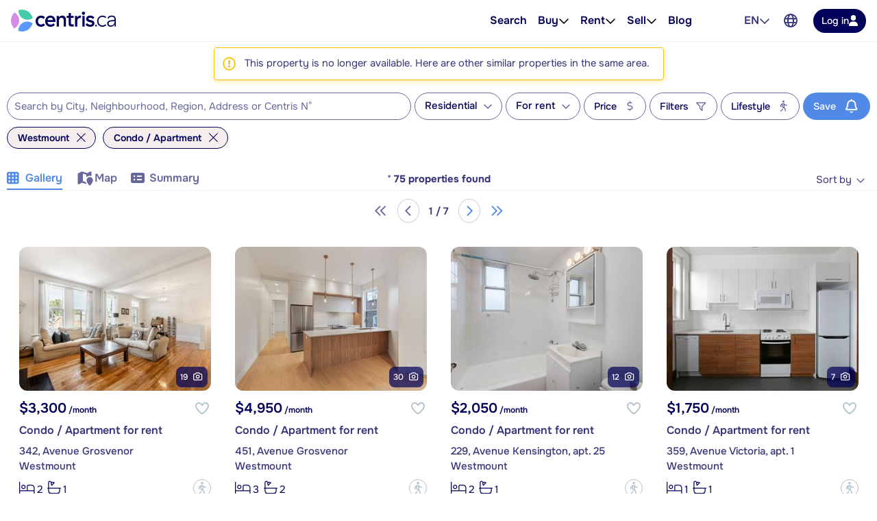

--- FILE ---
content_type: text/javascript
request_url: https://www.centris.ca/js/lodash-custom.js?v=a9kNgMduNKdSuOB615ThCwA7HTuHxuqwqS-nEYzz6qo
body_size: 5713
content:
!function(){"use strict";var t=function(t,e){return t===e||t!=t&&e!=e},e=function(e,r){for(var n=e.length;n--;)if(t(e[n][0],r))return n;return-1},r=Array.prototype.splice;function n(t){var e=-1,r=null==t?0:t.length;for(this.clear();++e<r;){var n=t[e];this.set(n[0],n[1])}}n.prototype.clear=function(){this.__data__=[],this.size=0},n.prototype.delete=function(t){var n=this.__data__,o=e(n,t);return!(o<0||(o==n.length-1?n.pop():r.call(n,o,1),--this.size,0))},n.prototype.get=function(t){var r=this.__data__,n=e(r,t);return n<0?void 0:r[n][1]},n.prototype.has=function(t){return e(this.__data__,t)>-1},n.prototype.set=function(t,r){var n=this.__data__,o=e(n,t);return o<0?(++this.size,n.push([t,r])):n[o][1]=r,this};var o,u=n,c="object"==typeof global&&global&&global.Object===Object&&global,i="object"==typeof self&&self&&self.Object===Object&&self,a=c||i||Function("return this")(),f=a.Symbol,s=Object.prototype,l=s.hasOwnProperty,p=s.toString,b=f?f.toStringTag:void 0,y=Object.prototype.toString,v=f?f.toStringTag:void 0,h=function(t){return null==t?void 0===t?"[object Undefined]":"[object Null]":v&&v in Object(t)?function(t){var e=l.call(t,b),r=t[b];try{t[b]=void 0;var n=!0}catch(t){}var o=p.call(t);return n&&(e?t[b]=r:delete t[b]),o}(t):function(t){return y.call(t)}(t)},j=function(t){var e=typeof t;return null!=t&&("object"==e||"function"==e)},_=function(t){if(!j(t))return!1;var e=h(t);return"[object Function]"==e||"[object GeneratorFunction]"==e||"[object AsyncFunction]"==e||"[object Proxy]"==e},d=a["__core-js_shared__"],g=(o=/[^.]+$/.exec(d&&d.keys&&d.keys.IE_PROTO||""))?"Symbol(src)_1."+o:"",O=Function.prototype.toString,w=function(t){if(null!=t){try{return O.call(t)}catch(t){}try{return t+""}catch(t){}}return""},m=/^\[object .+?Constructor\]$/,A=Function.prototype,x=Object.prototype,S=A.toString,z=x.hasOwnProperty,P=RegExp("^"+S.call(z).replace(/[\\^$.*+?()[\]{}|]/g,"\\$&").replace(/hasOwnProperty|(function).*?(?=\\\()| for .+?(?=\\\])/g,"$1.*?")+"$"),E=function(t){return!(!j(t)||(e=t,g&&g in e))&&(_(t)?P:m).test(w(t));var e},F=function(t,e){var r=function(t,e){return null==t?void 0:t[e]}(t,e);return E(r)?r:void 0},I=F(a,"Map"),U=F(Object,"create"),$=Object.prototype.hasOwnProperty,k=Object.prototype.hasOwnProperty;function B(t){var e=-1,r=null==t?0:t.length;for(this.clear();++e<r;){var n=t[e];this.set(n[0],n[1])}}B.prototype.clear=function(){this.__data__=U?U(null):{},this.size=0},B.prototype.delete=function(t){var e=this.has(t)&&delete this.__data__[t];return this.size-=e?1:0,e},B.prototype.get=function(t){var e=this.__data__;if(U){var r=e[t];return"__lodash_hash_undefined__"===r?void 0:r}return $.call(e,t)?e[t]:void 0},B.prototype.has=function(t){var e=this.__data__;return U?void 0!==e[t]:k.call(e,t)},B.prototype.set=function(t,e){var r=this.__data__;return this.size+=this.has(t)?0:1,r[t]=U&&void 0===e?"__lodash_hash_undefined__":e,this};var M=B,D=function(t,e){var r,n,o=t.__data__;return("string"==(n=typeof(r=e))||"number"==n||"symbol"==n||"boolean"==n?"__proto__"!==r:null===r)?o["string"==typeof e?"string":"hash"]:o.map};function T(t){var e=-1,r=null==t?0:t.length;for(this.clear();++e<r;){var n=t[e];this.set(n[0],n[1])}}T.prototype.clear=function(){this.size=0,this.__data__={hash:new M,map:new(I||u),string:new M}},T.prototype.delete=function(t){var e=D(this,t).delete(t);return this.size-=e?1:0,e},T.prototype.get=function(t){return D(this,t).get(t)},T.prototype.has=function(t){return D(this,t).has(t)},T.prototype.set=function(t,e){var r=D(this,t),n=r.size;return r.set(t,e),this.size+=r.size==n?0:1,this};var N=T;function C(t){var e=this.__data__=new u(t);this.size=e.size}C.prototype.clear=function(){this.__data__=new u,this.size=0},C.prototype.delete=function(t){var e=this.__data__,r=e.delete(t);return this.size=e.size,r},C.prototype.get=function(t){return this.__data__.get(t)},C.prototype.has=function(t){return this.__data__.has(t)},C.prototype.set=function(t,e){var r=this.__data__;if(r instanceof u){var n=r.__data__;if(!I||n.length<199)return n.push([t,e]),this.size=++r.size,this;r=this.__data__=new N(n)}return r.set(t,e),this.size=r.size,this};var L=C,R=function(){try{var t=F(Object,"defineProperty");return t({},"",{}),t}catch(t){}}(),V=function(t,e,r){"__proto__"==e&&R?R(t,e,{configurable:!0,enumerable:!0,value:r,writable:!0}):t[e]=r},W=Object.prototype.hasOwnProperty,q=function(e,r,n){var o=e[r];W.call(e,r)&&t(o,n)&&(void 0!==n||r in e)||V(e,r,n)},G=function(t,e,r,n){var o=!r;r||(r={});for(var u=-1,c=e.length;++u<c;){var i=e[u],a=n?n(r[i],t[i],i,r,t):void 0;void 0===a&&(a=t[i]),o?V(r,i,a):q(r,i,a)}return r},H=function(t){return null!=t&&"object"==typeof t},J=function(t){return H(t)&&"[object Arguments]"==h(t)},K=Object.prototype,Q=K.hasOwnProperty,X=K.propertyIsEnumerable,Y=J(function(){return arguments}())?J:function(t){return H(t)&&Q.call(t,"callee")&&!X.call(t,"callee")},Z=Y,tt=Array.isArray,et="object"==typeof exports&&exports&&!exports.nodeType&&exports,rt=et&&"object"==typeof module&&module&&!module.nodeType&&module,nt=rt&&rt.exports===et?a.Buffer:void 0,ot=(nt?nt.isBuffer:void 0)||function(){return!1},ut=/^(?:0|[1-9]\d*)$/,ct=function(t,e){var r=typeof t;return!!(e=null==e?9007199254740991:e)&&("number"==r||"symbol"!=r&&ut.test(t))&&t>-1&&t%1==0&&t<e},it=function(t){return"number"==typeof t&&t>-1&&t%1==0&&t<=9007199254740991},at={};at["[object Float32Array]"]=at["[object Float64Array]"]=at["[object Int8Array]"]=at["[object Int16Array]"]=at["[object Int32Array]"]=at["[object Uint8Array]"]=at["[object Uint8ClampedArray]"]=at["[object Uint16Array]"]=at["[object Uint32Array]"]=!0,at["[object Arguments]"]=at["[object Array]"]=at["[object ArrayBuffer]"]=at["[object Boolean]"]=at["[object DataView]"]=at["[object Date]"]=at["[object Error]"]=at["[object Function]"]=at["[object Map]"]=at["[object Number]"]=at["[object Object]"]=at["[object RegExp]"]=at["[object Set]"]=at["[object String]"]=at["[object WeakMap]"]=!1;var ft=function(t){return function(e){return t(e)}},st="object"==typeof exports&&exports&&!exports.nodeType&&exports,lt=st&&"object"==typeof module&&module&&!module.nodeType&&module,pt=lt&&lt.exports===st&&c.process,bt=function(){try{return lt&&lt.require&&lt.require("util").types||pt&&pt.binding&&pt.binding("util")}catch(t){}}(),yt=bt&&bt.isTypedArray,vt=yt?ft(yt):function(t){return H(t)&&it(t.length)&&!!at[h(t)]},ht=Object.prototype.hasOwnProperty,jt=function(t,e){var r=tt(t),n=!r&&Z(t),o=!r&&!n&&ot(t),u=!r&&!n&&!o&&vt(t),c=r||n||o||u,i=c?function(t,e){for(var r=-1,n=Array(t);++r<t;)n[r]=e(r);return n}(t.length,String):[],a=i.length;for(var f in t)!e&&!ht.call(t,f)||c&&("length"==f||o&&("offset"==f||"parent"==f)||u&&("buffer"==f||"byteLength"==f||"byteOffset"==f)||ct(f,a))||i.push(f);return i},_t=Object.prototype,dt=function(t){var e=t&&t.constructor;return t===("function"==typeof e&&e.prototype||_t)},gt=function(t,e){return function(r){return t(e(r))}},Ot=gt(Object.keys,Object),wt=Object.prototype.hasOwnProperty,mt=function(t){return null!=t&&it(t.length)&&!_(t)},At=function(t){return mt(t)?jt(t):function(t){if(!dt(t))return Ot(t);var e=[];for(var r in Object(t))wt.call(t,r)&&"constructor"!=r&&e.push(r);return e}(t)},xt=Object.prototype.hasOwnProperty,St=function(t){if(!j(t))return function(t){var e=[];if(null!=t)for(var r in Object(t))e.push(r);return e}(t);var e=dt(t),r=[];for(var n in t)("constructor"!=n||!e&&xt.call(t,n))&&r.push(n);return r},zt=function(t){return mt(t)?jt(t,!0):St(t)},Pt="object"==typeof exports&&exports&&!exports.nodeType&&exports,Et=Pt&&"object"==typeof module&&module&&!module.nodeType&&module,Ft=Et&&Et.exports===Pt?a.Buffer:void 0,It=Ft?Ft.allocUnsafe:void 0,Ut=function(){return[]},$t=Object.prototype.propertyIsEnumerable,kt=Object.getOwnPropertySymbols,Bt=kt?function(t){return null==t?[]:(t=Object(t),function(t,e){for(var r=-1,n=null==t?0:t.length,o=0,u=[];++r<n;){var c=t[r];e(c,r,t)&&(u[o++]=c)}return u}(kt(t),(function(e){return $t.call(t,e)})))}:Ut,Mt=function(t,e){for(var r=-1,n=e.length,o=t.length;++r<n;)t[o+r]=e[r];return t},Dt=gt(Object.getPrototypeOf,Object),Tt=Object.getOwnPropertySymbols?function(t){for(var e=[];t;)Mt(e,Bt(t)),t=Dt(t);return e}:Ut,Nt=function(t,e,r){var n=e(t);return tt(t)?n:Mt(n,r(t))},Ct=function(t){return Nt(t,At,Bt)},Lt=function(t){return Nt(t,zt,Tt)},Rt=F(a,"DataView"),Vt=F(a,"Promise"),Wt=F(a,"Set"),qt=F(a,"WeakMap"),Gt="[object Map]",Ht="[object Promise]",Jt="[object Set]",Kt="[object WeakMap]",Qt="[object DataView]",Xt=w(Rt),Yt=w(I),Zt=w(Vt),te=w(Wt),ee=w(qt),re=h;(Rt&&re(new Rt(new ArrayBuffer(1)))!=Qt||I&&re(new I)!=Gt||Vt&&re(Vt.resolve())!=Ht||Wt&&re(new Wt)!=Jt||qt&&re(new qt)!=Kt)&&(re=function(t){var e=h(t),r="[object Object]"==e?t.constructor:void 0,n=r?w(r):"";if(n)switch(n){case Xt:return Qt;case Yt:return Gt;case Zt:return Ht;case te:return Jt;case ee:return Kt}return e});var ne=re,oe=Object.prototype.hasOwnProperty,ue=a.Uint8Array,ce=function(t){var e=new t.constructor(t.byteLength);return new ue(e).set(new ue(t)),e},ie=/\w*$/,ae=f?f.prototype:void 0,fe=ae?ae.valueOf:void 0,se=function(t,e,r){var n,o,u,c=t.constructor;switch(e){case"[object ArrayBuffer]":return ce(t);case"[object Boolean]":case"[object Date]":return new c(+t);case"[object DataView]":return function(t,e){var r=e?ce(t.buffer):t.buffer;return new t.constructor(r,t.byteOffset,t.byteLength)}(t,r);case"[object Float32Array]":case"[object Float64Array]":case"[object Int8Array]":case"[object Int16Array]":case"[object Int32Array]":case"[object Uint8Array]":case"[object Uint8ClampedArray]":case"[object Uint16Array]":case"[object Uint32Array]":return function(t,e){var r=e?ce(t.buffer):t.buffer;return new t.constructor(r,t.byteOffset,t.length)}(t,r);case"[object Map]":case"[object Set]":return new c;case"[object Number]":case"[object String]":return new c(t);case"[object RegExp]":return(u=new(o=t).constructor(o.source,ie.exec(o))).lastIndex=o.lastIndex,u;case"[object Symbol]":return n=t,fe?Object(fe.call(n)):{}}},le=Object.create,pe=function(){function t(){}return function(e){if(!j(e))return{};if(le)return le(e);t.prototype=e;var r=new t;return t.prototype=void 0,r}}(),be=bt&&bt.isMap,ye=be?ft(be):function(t){return H(t)&&"[object Map]"==ne(t)},ve=bt&&bt.isSet,he=ve?ft(ve):function(t){return H(t)&&"[object Set]"==ne(t)},je="[object Arguments]",_e="[object Function]",de="[object Object]",ge={};ge[je]=ge["[object Array]"]=ge["[object ArrayBuffer]"]=ge["[object DataView]"]=ge["[object Boolean]"]=ge["[object Date]"]=ge["[object Float32Array]"]=ge["[object Float64Array]"]=ge["[object Int8Array]"]=ge["[object Int16Array]"]=ge["[object Int32Array]"]=ge["[object Map]"]=ge["[object Number]"]=ge[de]=ge["[object RegExp]"]=ge["[object Set]"]=ge["[object String]"]=ge["[object Symbol]"]=ge["[object Uint8Array]"]=ge["[object Uint8ClampedArray]"]=ge["[object Uint16Array]"]=ge["[object Uint32Array]"]=!0,ge["[object Error]"]=ge[_e]=ge["[object WeakMap]"]=!1;var Oe=function t(e,r,n,o,u,c){var i,a=1&r,f=2&r,s=4&r;if(n&&(i=u?n(e,o,u,c):n(e)),void 0!==i)return i;if(!j(e))return e;var l=tt(e);if(l){if(i=function(t){var e=t.length,r=new t.constructor(e);return e&&"string"==typeof t[0]&&oe.call(t,"index")&&(r.index=t.index,r.input=t.input),r}(e),!a)return function(t,e){var r=-1,n=t.length;for(e||(e=Array(n));++r<n;)e[r]=t[r];return e}(e,i)}else{var p=ne(e),b=p==_e||"[object GeneratorFunction]"==p;if(ot(e))return function(t,e){if(e)return t.slice();var r=t.length,n=It?It(r):new t.constructor(r);return t.copy(n),n}(e,a);if(p==de||p==je||b&&!u){if(i=f||b?{}:function(t){return"function"!=typeof t.constructor||dt(t)?{}:pe(Dt(t))}(e),!a)return f?function(t,e){return G(t,Tt(t),e)}(e,function(t,e){return t&&G(e,zt(e),t)}(i,e)):function(t,e){return G(t,Bt(t),e)}(e,function(t,e){return t&&G(e,At(e),t)}(i,e))}else{if(!ge[p])return u?e:{};i=se(e,p,a)}}c||(c=new L);var y=c.get(e);if(y)return y;c.set(e,i),he(e)?e.forEach((function(o){i.add(t(o,r,n,o,e,c))})):ye(e)&&e.forEach((function(o,u){i.set(u,t(o,r,n,u,e,c))}));var v=l?void 0:(s?f?Lt:Ct:f?zt:At)(e);return function(t,e){for(var r=-1,n=null==t?0:t.length;++r<n&&!1!==e(t[r],r,t););}(v||e,(function(o,u){v&&(o=e[u=o]),q(i,u,t(o,r,n,u,e,c))})),i};function we(t){var e=-1,r=null==t?0:t.length;for(this.__data__=new N;++e<r;)this.add(t[e])}we.prototype.add=we.prototype.push=function(t){return this.__data__.set(t,"__lodash_hash_undefined__"),this},we.prototype.has=function(t){return this.__data__.has(t)};var me=we,Ae=function(t,e){for(var r=-1,n=null==t?0:t.length;++r<n;)if(e(t[r],r,t))return!0;return!1},xe=function(t,e,r,n,o,u){var c=1&r,i=t.length,a=e.length;if(i!=a&&!(c&&a>i))return!1;var f=u.get(t),s=u.get(e);if(f&&s)return f==e&&s==t;var l=-1,p=!0,b=2&r?new me:void 0;for(u.set(t,e),u.set(e,t);++l<i;){var y=t[l],v=e[l];if(n)var h=c?n(v,y,l,e,t,u):n(y,v,l,t,e,u);if(void 0!==h){if(h)continue;p=!1;break}if(b){if(!Ae(e,(function(t,e){if(c=e,!b.has(c)&&(y===t||o(y,t,r,n,u)))return b.push(e);var c}))){p=!1;break}}else if(y!==v&&!o(y,v,r,n,u)){p=!1;break}}return u.delete(t),u.delete(e),p},Se=function(t){var e=-1,r=Array(t.size);return t.forEach((function(t,n){r[++e]=[n,t]})),r},ze=function(t){var e=-1,r=Array(t.size);return t.forEach((function(t){r[++e]=t})),r},Pe=f?f.prototype:void 0,Ee=Pe?Pe.valueOf:void 0,Fe=Object.prototype.hasOwnProperty,Ie="[object Arguments]",Ue="[object Array]",$e="[object Object]",ke=Object.prototype.hasOwnProperty,Be=function(e,r,n,o,u,c){var i=tt(e),a=tt(r),f=i?Ue:ne(e),s=a?Ue:ne(r),l=(f=f==Ie?$e:f)==$e,p=(s=s==Ie?$e:s)==$e,b=f==s;if(b&&ot(e)){if(!ot(r))return!1;i=!0,l=!1}if(b&&!l)return c||(c=new L),i||vt(e)?xe(e,r,n,o,u,c):function(e,r,n,o,u,c,i){switch(n){case"[object DataView]":if(e.byteLength!=r.byteLength||e.byteOffset!=r.byteOffset)return!1;e=e.buffer,r=r.buffer;case"[object ArrayBuffer]":return!(e.byteLength!=r.byteLength||!c(new ue(e),new ue(r)));case"[object Boolean]":case"[object Date]":case"[object Number]":return t(+e,+r);case"[object Error]":return e.name==r.name&&e.message==r.message;case"[object RegExp]":case"[object String]":return e==r+"";case"[object Map]":var a=Se;case"[object Set]":var f=1&o;if(a||(a=ze),e.size!=r.size&&!f)return!1;var s=i.get(e);if(s)return s==r;o|=2,i.set(e,r);var l=xe(a(e),a(r),o,u,c,i);return i.delete(e),l;case"[object Symbol]":if(Ee)return Ee.call(e)==Ee.call(r)}return!1}(e,r,f,n,o,u,c);if(!(1&n)){var y=l&&ke.call(e,"__wrapped__"),v=p&&ke.call(r,"__wrapped__");if(y||v){var h=y?e.value():e,j=v?r.value():r;return c||(c=new L),u(h,j,n,o,c)}}return!!b&&(c||(c=new L),function(t,e,r,n,o,u){var c=1&r,i=Ct(t),a=i.length;if(a!=Ct(e).length&&!c)return!1;for(var f=a;f--;){var s=i[f];if(!(c?s in e:Fe.call(e,s)))return!1}var l=u.get(t),p=u.get(e);if(l&&p)return l==e&&p==t;var b=!0;u.set(t,e),u.set(e,t);for(var y=c;++f<a;){var v=t[s=i[f]],h=e[s];if(n)var j=c?n(h,v,s,e,t,u):n(v,h,s,t,e,u);if(!(void 0===j?v===h||o(v,h,r,n,u):j)){b=!1;break}y||(y="constructor"==s)}if(b&&!y){var _=t.constructor,d=e.constructor;_==d||!("constructor"in t)||!("constructor"in e)||"function"==typeof _&&_ instanceof _&&"function"==typeof d&&d instanceof d||(b=!1)}return u.delete(t),u.delete(e),b}(e,r,n,o,u,c))},Me=function t(e,r,n,o,u){return e===r||(null==e||null==r||!H(e)&&!H(r)?e!=e&&r!=r:Be(e,r,n,o,t,u))},De=function(t){return t==t&&!j(t)},Te=function(t,e){return function(r){return null!=r&&r[t]===e&&(void 0!==e||t in Object(r))}},Ne=function(t){var e=function(t){for(var e=At(t),r=e.length;r--;){var n=e[r],o=t[n];e[r]=[n,o,De(o)]}return e}(t);return 1==e.length&&e[0][2]?Te(e[0][0],e[0][1]):function(r){return r===t||function(t,e,r,n){var o=r.length,u=o,c=!n;if(null==t)return!u;for(t=Object(t);o--;){var i=r[o];if(c&&i[2]?i[1]!==t[i[0]]:!(i[0]in t))return!1}for(;++o<u;){var a=(i=r[o])[0],f=t[a],s=i[1];if(c&&i[2]){if(void 0===f&&!(a in t))return!1}else{var l=new L;if(n)var p=n(f,s,a,t,e,l);if(!(void 0===p?Me(s,f,3,n,l):p))return!1}}return!0}(r,t,e)}},Ce=function(t){return"symbol"==typeof t||H(t)&&"[object Symbol]"==h(t)},Le=/\.|\[(?:[^[\]]*|(["'])(?:(?!\1)[^\\]|\\.)*?\1)\]/,Re=/^\w*$/,Ve=function(t,e){if(tt(t))return!1;var r=typeof t;return!("number"!=r&&"symbol"!=r&&"boolean"!=r&&null!=t&&!Ce(t))||Re.test(t)||!Le.test(t)||null!=e&&t in Object(e)};function We(t,e){if("function"!=typeof t||null!=e&&"function"!=typeof e)throw new TypeError("Expected a function");var r=function(){var n=arguments,o=e?e.apply(this,n):n[0],u=r.cache;if(u.has(o))return u.get(o);var c=t.apply(this,n);return r.cache=u.set(o,c)||u,c};return r.cache=new(We.Cache||N),r}We.Cache=N;var qe,Ge,He,Je,Ke,Qe,Xe=/[^.[\]]+|\[(?:(-?\d+(?:\.\d+)?)|(["'])((?:(?!\2)[^\\]|\\.)*?)\2)\]|(?=(?:\.|\[\])(?:\.|\[\]|$))/g,Ye=/\\(\\)?/g,Ze=(qe=We((function(t){var e=[];return 46===t.charCodeAt(0)&&e.push(""),t.replace(Xe,(function(t,r,n,o){e.push(n?o.replace(Ye,"$1"):r||t)})),e}),(function(t){return 500===Ge.size&&Ge.clear(),t})),Ge=qe.cache,qe),tr=f?f.prototype:void 0,er=tr?tr.toString:void 0,rr=function t(e){if("string"==typeof e)return e;if(tt(e))return function(t,e){for(var r=-1,n=null==t?0:t.length,o=Array(n);++r<n;)o[r]=e(t[r],r,t);return o}(e,t)+"";if(Ce(e))return er?er.call(e):"";var r=e+"";return"0"==r&&1/e==-1/0?"-0":r},nr=function(t,e){return tt(t)?t:Ve(t,e)?[t]:Ze(function(t){return null==t?"":rr(t)}(t))},or=function(t){if("string"==typeof t||Ce(t))return t;var e=t+"";return"0"==e&&1/t==-1/0?"-0":e},ur=function(t,e){for(var r=0,n=(e=nr(e,t)).length;null!=t&&r<n;)t=t[or(e[r++])];return r&&r==n?t:void 0},cr=function(t,e){return null!=t&&e in Object(t)},ir=function(t,e){return null!=t&&function(t,e,r){for(var n=-1,o=(e=nr(e,t)).length,u=!1;++n<o;){var c=or(e[n]);if(!(u=null!=t&&r(t,c)))break;t=t[c]}return u||++n!=o?u:!!(o=null==t?0:t.length)&&it(o)&&ct(c,o)&&(tt(t)||Z(t))}(t,e,cr)},ar=function(t,e){return Ve(t)&&De(e)?Te(or(t),e):function(r){var n=function(t,e,r){var n=null==t?void 0:ur(t,e);return void 0===n?r:n}(r,t);return void 0===n&&n===e?ir(r,t):Me(e,n,3)}},fr=function(t){return t},sr=function(t){return Ve(t)?(e=or(t),function(t){return null==t?void 0:t[e]}):function(t){return function(e){return ur(e,t)}}(t);var e},lr=function(t){return"function"==typeof t?t:null==t?fr:"object"==typeof t?tt(t)?ar(t[0],t[1]):Ne(t):sr(t)},pr=/\s/,br=/^\s+/,yr=function(t){return t?t.slice(0,function(t){for(var e=t.length;e--&&pr.test(t.charAt(e)););return e}(t)+1).replace(br,""):t},vr=/^[-+]0x[0-9a-f]+$/i,hr=/^0b[01]+$/i,jr=/^0o[0-7]+$/i,_r=parseInt,dr=1/0,gr=function(t){return t?(t=function(t){if("number"==typeof t)return t;if(Ce(t))return NaN;if(j(t)){var e="function"==typeof t.valueOf?t.valueOf():t;t=j(e)?e+"":e}if("string"!=typeof t)return 0===t?t:+t;t=yr(t);var r=hr.test(t);return r||jr.test(t)?_r(t.slice(2),r?2:8):vr.test(t)?NaN:+t}(t))===dr||t===-1/0?17976931348623157e292*(t<0?-1:1):t==t?t:0:0===t?t:0},Or=Math.max,wr=(He=function(t,e,r){var n=null==t?0:t.length;if(!n)return-1;var o=null==r?0:function(t){var e=gr(t),r=e%1;return e==e?r?e-r:e:0}(r);return o<0&&(o=Or(n+o,0)),function(t,e,r,n){for(var o=t.length,u=r+(n?1:-1);n?u--:++u<o;)if(e(t[u],u,t))return u;return-1}(t,lr(e),o)},function(t,e,r){var n=Object(t);if(!mt(t)){var o=lr(e);t=At(t),e=function(t){return o(n[t],t,n)}}var u=He(t,e,r);return u>-1?n[o?t[u]:u]:void 0}),mr=function(t,e,r,n){for(var o=-1,u=null==t?0:t.length;++o<u;){var c=t[o];e(n,c,r(c),t)}return n},Ar=function(t,e,r){for(var n=-1,o=Object(t),u=r(t),c=u.length;c--;){var i=u[++n];if(!1===e(o[i],i,o))break}return t},xr=function(t,e){return t&&Ar(t,e,At)},Sr=(Je=xr,function(t,e){if(null==t)return t;if(!mt(t))return Je(t,e);for(var r=t.length,n=-1,o=Object(t);++n<r&&!1!==e(o[n],n,o););return t}),zr=function(t,e,r,n){return Sr(t,(function(t,o,u){e(n,t,r(t),u)})),n},Pr=Object.prototype.hasOwnProperty,Er=(Ke=function(t,e,r){Pr.call(t,r)?t[r].push(e):V(t,r,[e])},function(t,e){var r=tt(t)?mr:zr,n=Qe?Qe():{};return r(t,Ke,lr(e),n)});window._={cloneDeep:function(t){return Oe(t,5)},find:wr,groupBy:Er,forOwn:function(t,e){return t&&xr(t,"function"==typeof(r=e)?r:fr);var r}}}();